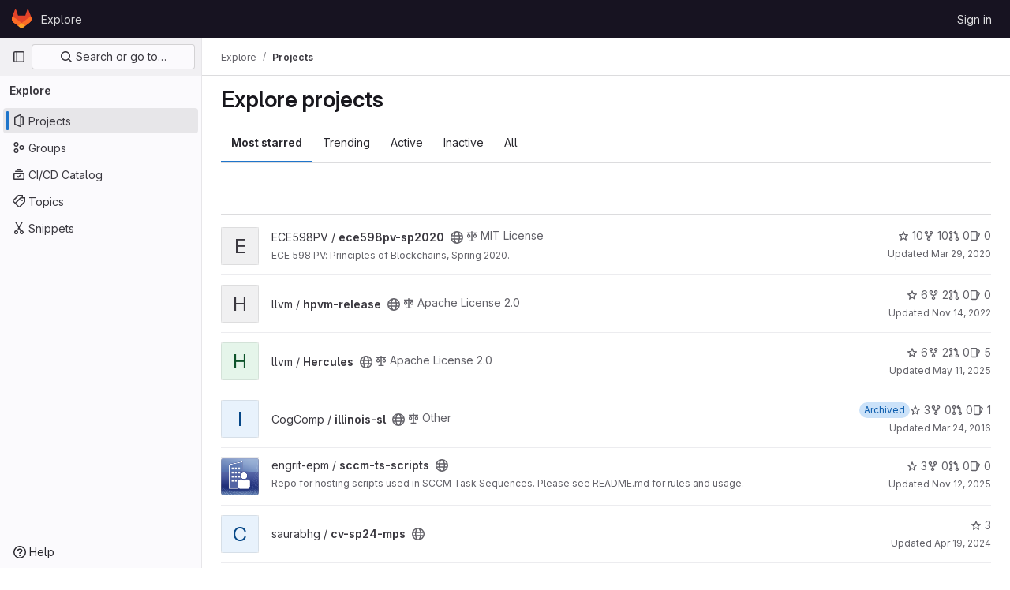

--- FILE ---
content_type: text/javascript; charset=utf-8
request_url: https://gitlab.engr.illinois.edu/assets/webpack/runtime.990824d2.bundle.js
body_size: 7707
content:
!function(e){function a(a){for(var d,t,r=a[0],h=a[1],o=a[2],n=a[3]||[],i=0,p=[];i<r.length;i++)t=r[i],Object.prototype.hasOwnProperty.call(l,t)&&l[t]&&p.push(l[t][0]),l[t]=0;for(d in h)Object.prototype.hasOwnProperty.call(h,d)&&(e[d]=h[d]);for(s&&s(a),b.push.apply(b,n);p.length;)p.shift()();return f.push.apply(f,o||[]),c()}function c(){for(var e,a=0;a<f.length;a++){for(var c=f[a],d=!0,h=1;h<c.length;h++){var o=c[h];0!==l[o]&&(d=!1)}d&&(f.splice(a--,1),e=r(r.s=c[0]))}return 0===f.length&&(b.forEach((function(e){if(void 0===l[e]){l[e]=null;var a=document.createElement("link");r.nc&&a.setAttribute("nonce",r.nc),a.rel="prefetch",a.as="script",a.href=t(e),document.head.appendChild(a)}})),b.length=0),e}var d={},l={1:0},f=[],b=[];function t(e){return r.p+""+({3:"comment_temperature",4:"commons-pages.admin.abuse_reports.show-pages.admin.topics.edit-pages.admin.topics.new-pages.groups.i-ed4ab175",32:"monaco",53:"commons-SourceEditor-pages.projects.ci.lints.show-pages.projects.ci.pipeline_editor.show-pages.proje-6f56b1c9",59:"echarts",153:"commons-pages.projects.blob.show-pages.projects.tree.show-treeList",227:"prosemirror",228:"treeList",229:"vendors-content_editor-gfm_copy_extra",230:"vendors-content_editor-statusModalBundle",253:"IntegrationSectionAppleAppStore",254:"IntegrationSectionGooglePlay",255:"IssuablePopoverBundle",256:"SourceEditor",257:"activitiesList",259:"bootstrapModal",260:"container_registry_components",261:"content_editor",262:"csv_viewer",264:"design_management",265:"gfm_copy_extra",266:"gfm_json_table",267:"glql",269:"harbor_registry_components",270:"hello",271:"hl-abnf",272:"hl-accesslog",273:"hl-actionscript",274:"hl-ada",275:"hl-angelscript",276:"hl-apache",277:"hl-applescript",278:"hl-arcade",279:"hl-arduino",280:"hl-armasm",281:"hl-asciidoc",282:"hl-aspectj",283:"hl-autohotkey",284:"hl-autoit",285:"hl-avrasm",286:"hl-awk",287:"hl-axapta",288:"hl-bash",289:"hl-basic",290:"hl-bnf",291:"hl-brainfuck",292:"hl-c",293:"hl-cal",294:"hl-capnproto",295:"hl-ceylon",296:"hl-clean",297:"hl-clojure",298:"hl-clojure-repl",299:"hl-cmake",300:"hl-codeowners",301:"hl-coffeescript",302:"hl-coq",303:"hl-cos",304:"hl-cpp",305:"hl-crmsh",306:"hl-crystal",307:"hl-csharp",308:"hl-csp",309:"hl-css",310:"hl-d",311:"hl-dart",312:"hl-delphi",313:"hl-diff",314:"hl-django",315:"hl-dns",316:"hl-dockerfile",317:"hl-dos",318:"hl-dsconfig",319:"hl-dts",320:"hl-dust",321:"hl-ebnf",322:"hl-elixir",323:"hl-elm",324:"hl-erb",325:"hl-erlang",326:"hl-erlang-repl",327:"hl-excel",328:"hl-fix",329:"hl-flix",330:"hl-fortran",331:"hl-fsharp",332:"hl-gams",333:"hl-gauss",334:"hl-gcode",335:"hl-gherkin",336:"hl-gleam",337:"hl-glsl",338:"hl-go",339:"hl-golo",340:"hl-gradle",341:"hl-groovy",342:"hl-haml",343:"hl-handlebars",344:"hl-haskell",345:"hl-haxe",346:"hl-hcl",347:"hl-hsp",348:"hl-http",349:"hl-hy",350:"hl-inform7",351:"hl-ini",352:"hl-irpf90",353:"hl-java",354:"hl-javascript",355:"hl-jboss-cli",356:"hl-json",357:"hl-julia",358:"hl-julia-repl",359:"hl-kotlin",360:"hl-lasso",361:"hl-latex",362:"hl-ldif",363:"hl-leaf",364:"hl-less",365:"hl-lisp",366:"hl-livecodeserver",367:"hl-livescript",368:"hl-llvm",369:"hl-lsl",370:"hl-lua",371:"hl-makefile",372:"hl-markdown",373:"hl-matlab",374:"hl-mel",375:"hl-mercury",376:"hl-mipsasm",377:"hl-mizar",378:"hl-mojolicious",379:"hl-monkey",380:"hl-moonscript",381:"hl-n1ql",382:"hl-nestedtext",383:"hl-nginx",384:"hl-nim",385:"hl-nix",386:"hl-node-repl",387:"hl-nsis",388:"hl-objectivec",389:"hl-ocaml",390:"hl-openscad",391:"hl-oxygene",392:"hl-parser3",393:"hl-perl",394:"hl-pf",395:"hl-pgsql",396:"hl-php",397:"hl-php-template",398:"hl-plaintext",399:"hl-pony",400:"hl-powershell",401:"hl-processing",402:"hl-profile",403:"hl-prolog",404:"hl-properties",405:"hl-protobuf",406:"hl-puppet",407:"hl-purebasic",408:"hl-python",409:"hl-python-repl",410:"hl-q",411:"hl-qml",412:"hl-r",413:"hl-reasonml",414:"hl-rib",415:"hl-roboconf",416:"hl-routeros",417:"hl-rsl",418:"hl-ruby",419:"hl-ruleslanguage",420:"hl-rust",421:"hl-sas",422:"hl-scala",423:"hl-scheme",424:"hl-scilab",425:"hl-scss",426:"hl-shell",427:"hl-smali",428:"hl-smalltalk",429:"hl-sml",430:"hl-sql",431:"hl-stan",432:"hl-stata",433:"hl-step21",434:"hl-stylus",435:"hl-subunit",436:"hl-svelte",437:"hl-swift",438:"hl-taggerscript",439:"hl-tap",440:"hl-tcl",441:"hl-thrift",442:"hl-tp",443:"hl-twig",444:"hl-typescript",445:"hl-vala",446:"hl-vbnet",447:"hl-vbscript",448:"hl-vbscript-html",449:"hl-verilog",450:"hl-vhdl",451:"hl-vim",452:"hl-wasm",453:"hl-wren",454:"hl-x86asm",455:"hl-xl",456:"hl-xml",457:"hl-xquery",458:"hl-yaml",459:"hl-zephir",460:"ide_runtime",461:"ide_terminal",462:"indexed_db_persistent_storage",463:"initGFMInput",464:"initInviteMembersModal",465:"initInviteMembersTrigger",466:"integrationJiraAuthFields",467:"integrationSectionConfiguration",468:"integrationSectionConnection",469:"integrationSectionJiraIssues",470:"integrationSectionJiraTrigger",471:"integrationSectionTrigger",473:"katex",474:"linked_pipelines_column",475:"notebook_viewer",476:"openapi_viewer",477:"organization_switcher",826:"pdf_viewer",831:"search_settings",833:"shortcutsBundle",834:"sketch_viewer",835:"statusModalBundle",836:"stl_viewer",839:"userCallOut",840:"vendors-SourceEditor",841:"vendors-hl-1c",842:"vendors-hl-gml",843:"vendors-hl-isbl",844:"vendors-hl-mathematica",845:"vendors-hl-maxima",846:"vendors-hl-sqf",847:"vendors-ide_terminal",848:"vendors-indexed_db_persistent_storage",849:"vendors-initGFMInput",850:"vendors-openapi",851:"vendors-search_settings",852:"vendors-statusModalBundle",853:"vendors-stl_viewer",854:"whatsNewApp",855:"work_items_feedback"}[e]||e)+"."+{3:"f9586ac0",4:"e442c404",5:"101e0bf4",8:"ab863478",12:"35f73ebd",18:"15899632",24:"4285af5e",27:"d136f5b4",30:"c91430d4",32:"d13f99c0",40:"c95cd305",41:"a1b5b6ac",42:"0793c515",50:"a55d05ff",51:"4f446270",52:"9a412b09",53:"07ae47d0",59:"911af6cc",60:"7e740ac2",61:"55ce2424",70:"a3c859a0",71:"e47b35c2",72:"a8ccd7b6",86:"ce0de374",102:"96e310f8",103:"80b775d6",104:"6496d269",105:"f01fb622",106:"225fedf2",107:"3ad0662c",127:"60850aac",128:"768516cc",129:"f1ff4772",130:"7ac4738e",131:"0ebb9f23",132:"8fe90416",153:"d0c9b038",167:"7bc6ae55",168:"f5b40e9f",169:"a3544118",170:"82b609e3",171:"ab1b5af8",172:"038e9a0e",173:"a7b8fecd",227:"d8eee9c0",228:"c32870f5",229:"fa35fb27",230:"b4157f48",231:"9e59ab25",232:"51211d55",233:"41067fe7",234:"2f049b7f",235:"390a4f20",236:"657c9d56",237:"d8d1cf67",238:"c2d562fa",239:"7e6bf6cc",240:"3021796b",241:"d30c98f6",242:"9d4d44fe",243:"2b8dd206",244:"88f4b089",245:"be6871bb",246:"5dff0cfc",247:"779d7a8c",248:"75e3bbf2",249:"25e01045",250:"6b170ff2",251:"d28bec72",252:"f8cf004f",253:"391a2a12",254:"05b756fe",255:"d96d62dd",256:"efbe008b",257:"70b94393",259:"07488af2",260:"5635b260",261:"0eff0604",262:"ccd4ea2f",264:"4d8789b5",265:"8219d5c3",266:"b9383570",267:"7ac3bbec",269:"3ba411d3",270:"b9c76f78",271:"a9836c30",272:"8c920478",273:"f7cf0e1c",274:"fd3f04a7",275:"b02a5a4b",276:"c5d9a6b0",277:"80fa9f4d",278:"8e6cc7cb",279:"c6d122b6",280:"cbec47ea",281:"6e76422e",282:"8c64e8ca",283:"a645d189",284:"786499fe",285:"1e629869",286:"77b46873",287:"29668585",288:"f3dda625",289:"a3aeeeb5",290:"09e0718b",291:"51b01a7d",292:"89c1dff5",293:"a3256982",294:"736800c3",295:"b8f29f62",296:"9eb15f22",297:"7470da92",298:"69fe28d3",299:"6a952aad",300:"dcc5d249",301:"8b56c94a",302:"d9304eed",303:"ff1b701c",304:"2e28634f",305:"445cadb5",306:"606e070e",307:"f3cb5729",308:"53365e45",309:"2550cc4f",310:"d9b65966",311:"6e778d96",312:"0860ceff",313:"74481ebf",314:"1514e4f4",315:"2c133877",316:"cd152c4b",317:"ef2f12c1",318:"a907ec3a",319:"6c2a2616",320:"2ed25164",321:"9a957ef5",322:"d285d60d",323:"69dc9d15",324:"4e7a27d4",325:"29f03d94",326:"c20ede87",327:"068bcb3f",328:"b0af1863",329:"7705143b",330:"a1ffd05e",331:"382653fe",332:"868d99b5",333:"7740074b",334:"002e94aa",335:"1c5b8802",336:"207e8d42",337:"9ac82ebf",338:"9e48a609",339:"81ccfcf0",340:"57050e21",341:"7dc3a261",342:"71d24e6a",343:"d04287f8",344:"69fdbcd1",345:"bd9fede5",346:"2b71f6f0",347:"d63032f6",348:"d79830b2",349:"94c3bfbc",350:"ea26d18f",351:"d955f0f1",352:"adfbc7e6",353:"8d6ada5b",354:"21719a5e",355:"0bd75563",356:"ecbbc86c",357:"47c25543",358:"88ad2ed4",359:"9a330c71",360:"bcf7c4b8",361:"9af53548",362:"d25f1f38",363:"566503ee",364:"2cda4183",365:"cccb819c",366:"086fbf56",367:"45080758",368:"aebbf0ca",369:"f7e94630",370:"642c02a9",371:"78053dd2",372:"3b76eb59",373:"d7ad8bfd",374:"ce63dc0c",375:"08a12cbe",376:"3484ac1d",377:"08bd7a0a",378:"e00704e7",379:"39857a63",380:"fc342ce4",381:"809a3402",382:"1ca86cf5",383:"8bdd5db1",384:"d0d49c76",385:"45c77e67",386:"40df2b26",387:"16578727",388:"a59f820e",389:"aa07cf0a",390:"deea045a",391:"3517825c",392:"a2a6a1e7",393:"c0083f04",394:"8e33ad0d",395:"7daf063d",396:"204ad9cd",397:"9d3b3307",398:"2fed4542",399:"2531783f",400:"d9cc2db5",401:"fc561fe7",402:"a65826ce",403:"350c2ea1",404:"e7939cca",405:"29777bf0",406:"12b103bc",407:"a7df8984",408:"628c5c3e",409:"00742b4a",410:"cede5979",411:"45b0e9f4",412:"696d64e7",413:"627876b4",414:"6b37ebf9",415:"5fcab59b",416:"f08617f8",417:"6f236753",418:"e859dcf2",419:"e2aca16f",420:"b9afd47b",421:"1064cb8e",422:"7c3432e7",423:"df0e3cbb",424:"e7cd673e",425:"e9ee29ed",426:"f63d499d",427:"d9afdfef",428:"6f922c58",429:"1c03a399",430:"16a01305",431:"2b1590ae",432:"f76f5412",433:"2a32b91a",434:"e021fb8e",435:"2aade226",436:"b5faccf1",437:"ac3543ff",438:"83414493",439:"83dbd74e",440:"39f4d813",441:"60c9f58a",442:"53c3a16e",443:"c4eb4dab",444:"9a2be7ff",445:"1b3b5341",446:"cbb2fa88",447:"5a93e544",448:"c8c40827",449:"689645d6",450:"ad8857d4",451:"2a794bc4",452:"9f1215a4",453:"72dbd768",454:"7bd9bb06",455:"dcb8cd60",456:"bd8ebd14",457:"cc140d17",458:"5c8565b9",459:"06730865",460:"d4402434",461:"1c6e778d",462:"de6a88f8",463:"3e3fca0c",464:"2a690c3e",465:"b483fab2",466:"0546ea0c",467:"302a37e9",468:"9fd08e25",469:"0aa843d0",470:"b1ddb5e2",471:"2a8ca1d4",473:"24a697b0",474:"c3c9d2da",475:"3aa8c426",476:"e5aee273",477:"adffc4d8",826:"e84126bd",831:"a3f4a813",833:"b174b7e8",834:"5f6db554",835:"b7ca4f78",836:"ecded006",839:"5d5211ec",840:"a9163143",841:"bf2b97b2",842:"5162c346",843:"f95ea0b1",844:"f7604ef3",845:"948b18b3",846:"a41763c6",847:"60431c7c",848:"9defdecc",849:"b6679bf7",850:"7e543205",851:"b4aa57e6",852:"69e3568c",853:"ce665ada",854:"b6341847",855:"44841be4",856:"f06f5733",857:"b28c0c4d",858:"545a4a7d",859:"2c0913a5",860:"03d23680",861:"4e08b6c2",862:"e37478be",863:"99ad03d1",864:"3f798e75",865:"8e2cfc91",866:"6bcdd2ba",867:"25e69825",868:"4718a1ff",869:"f99fc668",870:"f67022fe",871:"2df1b04a",872:"750883e9",873:"e069bf35",874:"2d2bb7fb",875:"3e088a5c",876:"97ea1263",877:"a61252ce",878:"8a85d081",879:"e59c76fb",880:"f56fc7c0",881:"8a772c49",882:"b692d974",883:"80b6d9e5",884:"7203cbab",885:"584aeb78",886:"9d1ecf4c",887:"da75c8f6",888:"8c3a4c23",889:"91280a38",890:"738383fd",891:"d5dfe9d2",892:"be875b43",893:"2b7ec539",894:"5eacdeb0",895:"66ca421f",896:"84f02ac3",897:"2c845ba6",898:"fdbbad4c",899:"a970dc9b",900:"df544c14",901:"9276a7fa",902:"7220c5cf",903:"0159a040",904:"135bb46f",905:"e25859e4",906:"1f1dc497",907:"58ecef7d",908:"dcf619d5",909:"667c5a3e",910:"7b60c03b",911:"35de656c",912:"09b0e4ec",913:"18b3f4c0",914:"34e9fe70",915:"ad6eb1aa",916:"61fabfae",917:"5ed08b99",918:"483caa0d",919:"322f3c98",920:"c8f5d21b",921:"fb868602",922:"e1f87a5d",923:"c7144d90",924:"bdb50a35",925:"7a8f0898",926:"bd8ed16c",927:"907d8f66",928:"19479751",929:"aaa4e906",930:"a2fbe209",931:"d8b079bb",932:"153b9f39",933:"5937d2e1",934:"64020d37",935:"ecdca11b",936:"6eb1a138",937:"375e48de",938:"21284b21",939:"57809110",940:"fff03e65",941:"48a3afe9",942:"9c9b488d",943:"abc61b1f",944:"1b0bc71e",945:"0598ca8d",946:"a246af3e",947:"10756022",948:"0ca71d8b",949:"345d0b18",950:"82169c99",951:"425d8fb8",952:"5f5cdf32",953:"f5861dd8",954:"fd57c00d",955:"33bc70bd",956:"63d267b8",957:"18e31f74",958:"d42a74eb",959:"88fecaaa",960:"f2a1a6b9",961:"f2acd723",962:"0a3ce79e",963:"627096df",964:"7127405d",965:"e2d41ca4",966:"73e06f97",967:"ab785c2a",968:"c8864799",969:"076ef4f1",970:"d14cec2c",971:"973fec7b",972:"392f3ce0",973:"26658a47",974:"add5353b",975:"16506753",976:"53e549be",977:"f169b83b",978:"4316835b",979:"73e30850",980:"d426e1bf",981:"431d15ef",982:"380c366c",983:"1018b874",984:"59cc3c5f",985:"23b8c1ae",986:"b77664ef",987:"4d5d5fde",988:"67446923",989:"87341a55",990:"1075e087",991:"17613b6d",992:"95e98b04",993:"8eff4436",994:"1461198b",995:"c836aecf",996:"01c4ba61",997:"8df567f5",998:"73d3db9b",999:"6590e66e",1e3:"d8e7e7c7",1001:"00e10400",1002:"71d47e05",1003:"159612b5",1004:"ef711df1",1005:"38a39da7",1006:"601f71cb",1007:"9d317ace",1008:"8d665dae",1009:"ba13f129",1010:"bec9339b",1011:"147dbb83",1012:"00ad89b7",1013:"5a06ec53",1014:"8dc1dc15",1015:"c6c23896",1016:"2273cf33",1017:"6e80cd6e",1018:"17bcf2cc",1019:"f431c112",1020:"4586f0e6",1021:"a2ca2d00",1022:"a06e0365",1023:"c80d0095",1024:"6377db51",1025:"f28c1d36",1026:"cea4c307",1027:"1c6848ed",1028:"a23d97a2",1029:"bd7f2004",1030:"fdb0d4b4",1031:"f9ede1a0",1032:"ad5c5a45",1033:"ca976503",1034:"a7d984d8",1035:"c25288f2",1036:"fafbc0b6",1037:"64e6e1d0",1038:"a2978ef7",1039:"f22912d7",1040:"2f4b9646",1041:"96e0edd5",1042:"a77eedfe",1043:"1f44f1c2",1044:"e1238191",1045:"9beedbe9",1046:"9cb9b4d2",1047:"a1634093",1048:"8c732138",1049:"5cd35e29",1050:"139339b7",1051:"4f51d1bb",1052:"a99d90f6",1053:"67db2cd6",1054:"3d9bcb65",1055:"0de9759b",1056:"ac745b39",1057:"9934af5f",1058:"e0ec6424",1059:"5497c666",1060:"e397e12a",1061:"86649e62",1062:"1c6e626b",1063:"eb0a2e4b",1064:"e2689305",1065:"ae36f767",1066:"c0c8294e",1067:"fadc66b9",1068:"f46efada",1069:"e1261f7c",1070:"67a61559",1071:"a6d550a1",1072:"f61815eb",1073:"b9448fee",1074:"c168657f",1075:"c79c0556",1076:"90be3c10",1077:"5e52788d",1078:"84e3170f"}[e]+".chunk.js"}function r(a){if(d[a])return d[a].exports;var c=d[a]={i:a,l:!1,exports:{}};return e[a].call(c.exports,c,c.exports,r),c.l=!0,c.exports}r.e=function(e){var a=[],c=l[e];if(0!==c)if(c)a.push(c[2]);else{var d=new Promise((function(a,d){c=l[e]=[a,d]}));a.push(c[2]=d);var f,b=document.createElement("script");b.charset="utf-8",b.timeout=120,r.nc&&b.setAttribute("nonce",r.nc),b.src=t(e);var h=new Error;f=function(a){b.onerror=b.onload=null,clearTimeout(o);var c=l[e];if(0!==c){if(c){var d=a&&("load"===a.type?"missing":a.type),f=a&&a.target&&a.target.src;h.message="Loading chunk "+e+" failed.\n("+d+": "+f+")",h.name="ChunkLoadError",h.type=d,h.request=f,c[1](h)}l[e]=void 0}};var o=setTimeout((function(){f({type:"timeout",target:b})}),12e4);b.onerror=b.onload=f,document.head.appendChild(b)}return Promise.all(a)},r.m=e,r.c=d,r.d=function(e,a,c){r.o(e,a)||Object.defineProperty(e,a,{enumerable:!0,get:c})},r.r=function(e){"undefined"!=typeof Symbol&&Symbol.toStringTag&&Object.defineProperty(e,Symbol.toStringTag,{value:"Module"}),Object.defineProperty(e,"__esModule",{value:!0})},r.t=function(e,a){if(1&a&&(e=r(e)),8&a)return e;if(4&a&&"object"==typeof e&&e&&e.__esModule)return e;var c=Object.create(null);if(r.r(c),Object.defineProperty(c,"default",{enumerable:!0,value:e}),2&a&&"string"!=typeof e)for(var d in e)r.d(c,d,function(a){return e[a]}.bind(null,d));return c},r.n=function(e){var a=e&&e.__esModule?function(){return e.default}:function(){return e};return r.d(a,"a",a),a},r.o=function(e,a){return Object.prototype.hasOwnProperty.call(e,a)},r.p="/assets/webpack/",r.oe=function(e){throw console.error(e),e};var h=this.webpackJsonp=this.webpackJsonp||[],o=h.push.bind(h);h.push=a,h=h.slice();for(var n=0;n<h.length;n++)a(h[n]);var s=o;c()}([]);
//# sourceMappingURL=runtime.990824d2.bundle.js.map